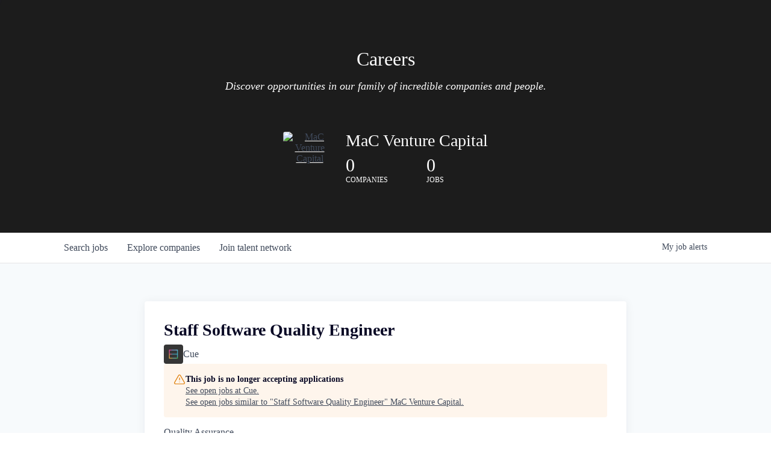

--- FILE ---
content_type: text/html; charset=utf-8
request_url: https://jobs.macventurecapital.com/companies/cue-3/jobs/29899580-staff-software-quality-engineer
body_size: 16451
content:
<!DOCTYPE html><html lang="en"><head><link rel="shortcut icon" href="https://cdn.filestackcontent.com/NM4NfsN3TkyWIDZETClm" data-next-head=""/><title data-next-head="">Staff Software Quality Engineer @ Cue | MaC Venture Capital Job Board</title><meta name="description" property="og:description" content="Search job openings across the MaC Venture Capital network." data-next-head=""/><meta charSet="utf-8" data-next-head=""/><meta name="viewport" content="initial-scale=1.0, width=device-width" data-next-head=""/><link rel="apple-touch-icon" sizes="180x180" href="https://cdn.filestackcontent.com/NM4NfsN3TkyWIDZETClm" data-next-head=""/><link rel="icon" type="image/png" sizes="32x32" href="https://cdn.filestackcontent.com/NM4NfsN3TkyWIDZETClm" data-next-head=""/><link rel="icon" type="image/png" sizes="16x16" href="https://cdn.filestackcontent.com/NM4NfsN3TkyWIDZETClm" data-next-head=""/><link rel="shortcut icon" href="https://cdn.filestackcontent.com/NM4NfsN3TkyWIDZETClm" data-next-head=""/><meta name="url" property="og:url" content="https://jobs.macventurecapital.com" data-next-head=""/><meta name="type" property="og:type" content="website" data-next-head=""/><meta name="title" property="og:title" content="MaC Venture Capital Job Board" data-next-head=""/><meta name="image" property="og:image" content="http://cdn.filepicker.io/api/file/FbjgaWMKTsCW2jSnPjBo" data-next-head=""/><meta name="secure_url" property="og:image:secure_url" content="https://cdn.filepicker.io/api/file/FbjgaWMKTsCW2jSnPjBo" data-next-head=""/><meta name="twitter:card" content="summary_large_image" data-next-head=""/><meta name="twitter:image" content="https://cdn.filepicker.io/api/file/FbjgaWMKTsCW2jSnPjBo" data-next-head=""/><meta name="twitter:title" content="MaC Venture Capital Job Board" data-next-head=""/><meta name="twitter:description" content="Search job openings across the MaC Venture Capital network." data-next-head=""/><meta name="google-site-verification" content="CQNnZQRH0dvJgCqWABp64ULhLI69C53ULhWdJemAW_w" data-next-head=""/><script>!function(){var analytics=window.analytics=window.analytics||[];if(!analytics.initialize)if(analytics.invoked)window.console&&console.error&&console.error("Segment snippet included twice.");else{analytics.invoked=!0;analytics.methods=["trackSubmit","trackClick","trackLink","trackForm","pageview","identify","reset","group","track","ready","alias","debug","page","once","off","on","addSourceMiddleware","addIntegrationMiddleware","setAnonymousId","addDestinationMiddleware"];analytics.factory=function(e){return function(){if(window.analytics.initialized)return window.analytics[e].apply(window.analytics,arguments);var i=Array.prototype.slice.call(arguments);i.unshift(e);analytics.push(i);return analytics}};for(var i=0;i<analytics.methods.length;i++){var key=analytics.methods[i];analytics[key]=analytics.factory(key)}analytics.load=function(key,i){var t=document.createElement("script");t.type="text/javascript";t.async=!0;t.src="https://an.getro.com/analytics.js/v1/" + key + "/analytics.min.js";var n=document.getElementsByTagName("script")[0];n.parentNode.insertBefore(t,n);analytics._loadOptions=i};analytics._writeKey="VKRqdgSBA3lFoZSlbeHbrzqQkLPBcP7W";;analytics.SNIPPET_VERSION="4.16.1";
analytics.load("VKRqdgSBA3lFoZSlbeHbrzqQkLPBcP7W");

}}();</script><link rel="preload" href="https://cdn.getro.com/assets/_next/static/css/b1414ae24606c043.css" as="style"/><link rel="stylesheet" href="https://cdn.getro.com/assets/_next/static/css/b1414ae24606c043.css" data-n-g=""/><noscript data-n-css=""></noscript><script defer="" nomodule="" src="https://cdn.getro.com/assets/_next/static/chunks/polyfills-42372ed130431b0a.js"></script><script src="https://cdn.getro.com/assets/_next/static/chunks/webpack-13401e6578afde49.js" defer=""></script><script src="https://cdn.getro.com/assets/_next/static/chunks/framework-a008f048849dfc11.js" defer=""></script><script src="https://cdn.getro.com/assets/_next/static/chunks/main-20184c2c7bd0fe0a.js" defer=""></script><script src="https://cdn.getro.com/assets/_next/static/chunks/pages/_app-52002506ec936253.js" defer=""></script><script src="https://cdn.getro.com/assets/_next/static/chunks/a86620fd-3b4606652f1c2476.js" defer=""></script><script src="https://cdn.getro.com/assets/_next/static/chunks/8230-afd6e299f7a6ae33.js" defer=""></script><script src="https://cdn.getro.com/assets/_next/static/chunks/4000-0acb5a82151cbee6.js" defer=""></script><script src="https://cdn.getro.com/assets/_next/static/chunks/9091-5cd776e8ee5ad3a3.js" defer=""></script><script src="https://cdn.getro.com/assets/_next/static/chunks/1637-66b68fc38bc6d10a.js" defer=""></script><script src="https://cdn.getro.com/assets/_next/static/chunks/3676-4975c339fc5bc499.js" defer=""></script><script src="https://cdn.getro.com/assets/_next/static/chunks/9358-87cc633cf780c23e.js" defer=""></script><script src="https://cdn.getro.com/assets/_next/static/chunks/9117-6f216abbf55ba8cd.js" defer=""></script><script src="https://cdn.getro.com/assets/_next/static/chunks/1446-b10012f4e22f3c87.js" defer=""></script><script src="https://cdn.getro.com/assets/_next/static/chunks/5355-7de2c819d8cad6ea.js" defer=""></script><script src="https://cdn.getro.com/assets/_next/static/chunks/9582-518ab6ebe5bdae78.js" defer=""></script><script src="https://cdn.getro.com/assets/_next/static/chunks/pages/companies/%5BcompanySlug%5D/jobs/%5BjobSlug%5D-9a484f2bf7b6c05f.js" defer=""></script><script src="https://cdn.getro.com/assets/_next/static/sFy2epgoHzjC0mIw-ELqy/_buildManifest.js" defer=""></script><script src="https://cdn.getro.com/assets/_next/static/sFy2epgoHzjC0mIw-ELqy/_ssgManifest.js" defer=""></script><meta name="sentry-trace" content="b1becc631314b0915861e3f5e9fa2545-6a54ede2ea2e42bc-0"/><meta name="baggage" content="sentry-environment=production,sentry-release=556251c452b10cc7b7bb587e4f99dbd356cfc43f,sentry-public_key=99c84790fa184cf49c16c34cd7113f75,sentry-trace_id=b1becc631314b0915861e3f5e9fa2545,sentry-org_id=129958,sentry-sampled=false,sentry-sample_rand=0.7996687279892905,sentry-sample_rate=0.033"/><style data-styled="" data-styled-version="5.3.11">.gVRrUK{box-sizing:border-box;margin:0;min-width:0;font-family:-apple-system,BlinkMacSystemFont,'Segoe UI','Roboto','Oxygen','Ubuntu','Cantarell','Fira Sans','Droid Sans','Helvetica Neue','sans-serif';font-weight:400;font-style:normal;font-size:16px;color:#3F495A;}/*!sc*/
.fyPcag{box-sizing:border-box;margin:0;min-width:0;background-color:#F7FAFC;min-height:100vh;-webkit-flex-direction:column;-ms-flex-direction:column;flex-direction:column;-webkit-align-items:stretch;-webkit-box-align:stretch;-ms-flex-align:stretch;align-items:stretch;}/*!sc*/
.elbZCm{box-sizing:border-box;margin:0;min-width:0;width:100%;}/*!sc*/
.dFKghv{box-sizing:border-box;margin:0;min-width:0;box-shadow:0 1px 0 0 #e5e5e5;-webkit-flex-direction:row;-ms-flex-direction:row;flex-direction:row;width:100%;background-color:#ffffff;}/*!sc*/
.byBMUo{box-sizing:border-box;margin:0;min-width:0;max-width:100%;width:100%;margin-left:auto;margin-right:auto;}/*!sc*/
@media screen and (min-width:40em){.byBMUo{width:100%;}}/*!sc*/
@media screen and (min-width:65em){.byBMUo{width:1100px;}}/*!sc*/
.hQFgTu{box-sizing:border-box;margin:0;min-width:0;color:#4900FF;position:relative;-webkit-text-decoration:none;text-decoration:none;-webkit-transition:all ease 0.3s;transition:all ease 0.3s;text-transform:capitalize;-webkit-order:0;-ms-flex-order:0;order:0;padding-left:16px;padding-right:16px;padding-top:16px;padding-bottom:16px;font-size:16px;color:#3F495A;display:-webkit-box;display:-webkit-flex;display:-ms-flexbox;display:flex;-webkit-align-items:baseline;-webkit-box-align:baseline;-ms-flex-align:baseline;align-items:baseline;}/*!sc*/
@media screen and (min-width:40em){.hQFgTu{text-transform:capitalize;}}/*!sc*/
@media screen and (min-width:65em){.hQFgTu{text-transform:unset;}}/*!sc*/
.hQFgTu span{display:none;}/*!sc*/
.hQFgTu::after{content:'';position:absolute;left:0;right:0;bottom:0;height:0.125rem;background-color:#4900FF;opacity:0;-webkit-transition:opacity 0.3s;transition:opacity 0.3s;}/*!sc*/
.hQFgTu:hover{color:#3F495A;}/*!sc*/
.hQFgTu:active{background-color:#F7FAFC;-webkit-transform:scale(.94);-ms-transform:scale(.94);transform:scale(.94);}/*!sc*/
.hQFgTu.active{font-weight:600;color:#090925;}/*!sc*/
.hQFgTu.active::after{opacity:1;}/*!sc*/
@media screen and (min-width:40em){.hQFgTu{padding-left:16px;padding-right:16px;}}/*!sc*/
.ekJmTQ{box-sizing:border-box;margin:0;min-width:0;display:none;}/*!sc*/
@media screen and (min-width:40em){.ekJmTQ{display:none;}}/*!sc*/
@media screen and (min-width:65em){.ekJmTQ{display:inline-block;}}/*!sc*/
.cyRTWj{box-sizing:border-box;margin:0;min-width:0;color:#4900FF;position:relative;-webkit-text-decoration:none;text-decoration:none;-webkit-transition:all ease 0.3s;transition:all ease 0.3s;text-transform:capitalize;-webkit-order:1;-ms-flex-order:1;order:1;padding-left:16px;padding-right:16px;padding-top:16px;padding-bottom:16px;font-size:16px;color:#3F495A;display:-webkit-box;display:-webkit-flex;display:-ms-flexbox;display:flex;-webkit-align-items:baseline;-webkit-box-align:baseline;-ms-flex-align:baseline;align-items:baseline;}/*!sc*/
@media screen and (min-width:40em){.cyRTWj{text-transform:capitalize;}}/*!sc*/
@media screen and (min-width:65em){.cyRTWj{text-transform:unset;}}/*!sc*/
.cyRTWj span{display:none;}/*!sc*/
.cyRTWj::after{content:'';position:absolute;left:0;right:0;bottom:0;height:0.125rem;background-color:#4900FF;opacity:0;-webkit-transition:opacity 0.3s;transition:opacity 0.3s;}/*!sc*/
.cyRTWj:hover{color:#3F495A;}/*!sc*/
.cyRTWj:active{background-color:#F7FAFC;-webkit-transform:scale(.94);-ms-transform:scale(.94);transform:scale(.94);}/*!sc*/
.cyRTWj.active{font-weight:600;color:#090925;}/*!sc*/
.cyRTWj.active::after{opacity:1;}/*!sc*/
@media screen and (min-width:40em){.cyRTWj{padding-left:16px;padding-right:16px;}}/*!sc*/
.kPzaxb{box-sizing:border-box;margin:0;min-width:0;color:#4900FF;position:relative;-webkit-text-decoration:none;text-decoration:none;-webkit-transition:all ease 0.3s;transition:all ease 0.3s;text-transform:unset;-webkit-order:2;-ms-flex-order:2;order:2;padding-left:16px;padding-right:16px;padding-top:16px;padding-bottom:16px;font-size:16px;color:#3F495A;display:-webkit-box;display:-webkit-flex;display:-ms-flexbox;display:flex;-webkit-align-items:center;-webkit-box-align:center;-ms-flex-align:center;align-items:center;}/*!sc*/
.kPzaxb span{display:none;}/*!sc*/
.kPzaxb::after{content:'';position:absolute;left:0;right:0;bottom:0;height:0.125rem;background-color:#4900FF;opacity:0;-webkit-transition:opacity 0.3s;transition:opacity 0.3s;}/*!sc*/
.kPzaxb:hover{color:#3F495A;}/*!sc*/
.kPzaxb:active{background-color:#F7FAFC;-webkit-transform:scale(.94);-ms-transform:scale(.94);transform:scale(.94);}/*!sc*/
.kPzaxb.active{font-weight:600;color:#090925;}/*!sc*/
.kPzaxb.active::after{opacity:1;}/*!sc*/
@media screen and (min-width:40em){.kPzaxb{padding-left:16px;padding-right:16px;}}/*!sc*/
.jQZwAb{box-sizing:border-box;margin:0;min-width:0;display:inline-block;}/*!sc*/
@media screen and (min-width:40em){.jQZwAb{display:inline-block;}}/*!sc*/
@media screen and (min-width:65em){.jQZwAb{display:none;}}/*!sc*/
.ioCEHO{box-sizing:border-box;margin:0;min-width:0;margin-left:auto;margin-right:16px;text-align:left;-webkit-flex-direction:column;-ms-flex-direction:column;flex-direction:column;-webkit-order:9999;-ms-flex-order:9999;order:9999;}/*!sc*/
@media screen and (min-width:40em){.ioCEHO{margin-right:16px;}}/*!sc*/
@media screen and (min-width:65em){.ioCEHO{margin-right:0;}}/*!sc*/
.iJaGyT{box-sizing:border-box;margin:0;min-width:0;position:relative;cursor:pointer;-webkit-transition:all ease 0.3s;transition:all ease 0.3s;border-radius:4px;font-size:16px;font-weight:500;display:-webkit-box;display:-webkit-flex;display:-ms-flexbox;display:flex;-webkit-tap-highlight-color:transparent;-webkit-align-items:center;-webkit-box-align:center;-ms-flex-align:center;align-items:center;font-family:-apple-system,BlinkMacSystemFont,'Segoe UI','Roboto','Oxygen','Ubuntu','Cantarell','Fira Sans','Droid Sans','Helvetica Neue','sans-serif';color:#3F495A;background-color:#FFFFFF;border-style:solid;border-color:#A3B1C2;border-width:1px;border:none;border-color:transparent;width:small;height:small;margin-top:8px;padding:8px 16px;padding-right:0;-webkit-align-self:center;-ms-flex-item-align:center;align-self:center;font-size:14px;}/*!sc*/
.iJaGyT:active{-webkit-transform:scale(.94);-ms-transform:scale(.94);transform:scale(.94);box-shadow:inset 0px 1.875px 1.875px rgba(0,0,0,0.12);}/*!sc*/
.iJaGyT:disabled{color:#A3B1C2;}/*!sc*/
.iJaGyT:hover{background-color:#F7FAFC;}/*!sc*/
.iJaGyT [role="progressbar"] > div > div{border-color:rgba(63,73,90,0.2);border-top-color:#090925;}/*!sc*/
@media screen and (min-width:40em){.iJaGyT{border-color:#A3B1C2;}}/*!sc*/
@media screen and (min-width:40em){.iJaGyT{padding-right:16px;}}/*!sc*/
.jUfIjB{box-sizing:border-box;margin:0;min-width:0;display:none;}/*!sc*/
@media screen and (min-width:40em){.jUfIjB{display:block;}}/*!sc*/
.iqghoL{box-sizing:border-box;margin:0;min-width:0;margin-left:auto !important;margin-right:auto !important;box-sizing:border-box;max-width:100%;position:static;z-index:1;margin-left:auto;margin-right:auto;width:100%;padding-top:0;padding-left:16px;padding-right:16px;padding-bottom:64px;}/*!sc*/
@media screen and (min-width:40em){.iqghoL{width:100%;}}/*!sc*/
@media screen and (min-width:65em){.iqghoL{width:1132px;}}/*!sc*/
.ebGWQq{box-sizing:border-box;margin:0;min-width:0;-webkit-box-pack:justify;-webkit-justify-content:space-between;-ms-flex-pack:justify;justify-content:space-between;margin-bottom:24px;-webkit-flex-direction:column;-ms-flex-direction:column;flex-direction:column;width:100%;}/*!sc*/
@media screen and (min-width:40em){.ebGWQq{-webkit-flex-direction:row;-ms-flex-direction:row;flex-direction:row;}}/*!sc*/
@media screen and (min-width:65em){.ebGWQq{-webkit-flex-direction:row;-ms-flex-direction:row;flex-direction:row;}}/*!sc*/
.dsHaKT{box-sizing:border-box;margin:0;min-width:0;gap:24px;-webkit-flex-direction:column;-ms-flex-direction:column;flex-direction:column;width:100%;}/*!sc*/
.iaKmHE{box-sizing:border-box;margin:0;min-width:0;font-size:28px;margin-bottom:8px;color:#090925;}/*!sc*/
.iKYCNv{box-sizing:border-box;margin:0;min-width:0;-webkit-column-gap:8px;column-gap:8px;cursor:pointer;-webkit-align-items:center;-webkit-box-align:center;-ms-flex-align:center;align-items:center;}/*!sc*/
.iKYCNv color{main:#3F495A;dark:#090925;subtle:#67738B;placeholder:#8797AB;link:#3F495A;link-accent:#4900FF;error:#D90218;}/*!sc*/
.hRzXmX{box-sizing:border-box;margin:0;min-width:0;width:32px;}/*!sc*/
.dKubqp{box-sizing:border-box;margin:0;min-width:0;}/*!sc*/
.ijjZxr{box-sizing:border-box;margin:0;min-width:0;margin-bottom:16px;}/*!sc*/
.kGAAEy{box-sizing:border-box;margin:0;min-width:0;-webkit-flex-direction:column;-ms-flex-direction:column;flex-direction:column;gap:8px;}/*!sc*/
.dkjSzf{box-sizing:border-box;margin:0;min-width:0;font-weight:600;font-size:14px;color:#090925;}/*!sc*/
.eRlSKr{box-sizing:border-box;margin:0;min-width:0;color:#3F495A!important;font-weight:500;}/*!sc*/
.lhPfhV{box-sizing:border-box;margin:0;min-width:0;-webkit-column-gap:8px;column-gap:8px;-webkit-box-pack:justify;-webkit-justify-content:space-between;-ms-flex-pack:justify;justify-content:space-between;}/*!sc*/
.hQNFTd{box-sizing:border-box;margin:0;min-width:0;row-gap:8px;-webkit-flex-direction:column;-ms-flex-direction:column;flex-direction:column;}/*!sc*/
.fLzXDu{box-sizing:border-box;margin:0;min-width:0;font-size:14px;color:#67738B;}/*!sc*/
.crBMPy{box-sizing:border-box;margin:0;min-width:0;margin-top:40px;}/*!sc*/
.crBMPy li:not(:last-child){margin-bottom:8px;}/*!sc*/
.crBMPy p,.crBMPy span,.crBMPy div,.crBMPy li,.crBMPy ol,.crBMPy ul{color:#3F495A;font-size:16px!important;line-height:140%!important;margin:0 auto 16px;}/*!sc*/
.crBMPy h1,.crBMPy h2,.crBMPy h3,.crBMPy h4,.crBMPy h5,.crBMPy h6{color:#090925;}/*!sc*/
.crBMPy h4,.crBMPy h5,.crBMPy h6{font-size:16px;margin:0 auto 16px;}/*!sc*/
.crBMPy h1:not(:first-child){font-size:24px;margin:48px auto 16px;}/*!sc*/
.crBMPy h2:not(:first-child){font-size:20px;margin:32px auto 16px;}/*!sc*/
.crBMPy h3:not(:first-child){font-size:18px;margin:24px auto 16px;}/*!sc*/
.crBMPy ul{padding:0 0 0 32px;}/*!sc*/
.crBMPy a{color:#3F495A !important;}/*!sc*/
.iIGtVd{box-sizing:border-box;margin:0;min-width:0;max-width:600px;margin:0 auto;}/*!sc*/
.friAmK{box-sizing:border-box;margin:0;min-width:0;padding-bottom:40px;margin-top:40px;}/*!sc*/
.bOyPTM{box-sizing:border-box;margin:0;min-width:0;gap:40px;margin-top:40px;-webkit-align-items:center;-webkit-box-align:center;-ms-flex-align:center;align-items:center;-webkit-box-pack:justify;-webkit-justify-content:space-between;-ms-flex-pack:justify;justify-content:space-between;-webkit-flex-direction:column;-ms-flex-direction:column;flex-direction:column;}/*!sc*/
@media screen and (min-width:40em){.bOyPTM{-webkit-flex-direction:row;-ms-flex-direction:row;flex-direction:row;}}/*!sc*/
.kkTXM{box-sizing:border-box;margin:0;min-width:0;-webkit-text-decoration-line:underline;text-decoration-line:underline;cursor:pointer;display:block;text-align:center;color:#3F495A !important;font-size:14px;line-height:22px;}/*!sc*/
.cyxIHP{box-sizing:border-box;margin:0;min-width:0;justify-self:flex-end;margin-top:auto;-webkit-flex-direction:row;-ms-flex-direction:row;flex-direction:row;width:100%;background-color:#ffffff;padding-top:32px;padding-bottom:32px;}/*!sc*/
.Jizzq{box-sizing:border-box;margin:0;min-width:0;width:100%;margin-left:auto;margin-right:auto;-webkit-flex-direction:column;-ms-flex-direction:column;flex-direction:column;text-align:center;}/*!sc*/
@media screen and (min-width:40em){.Jizzq{width:1100px;}}/*!sc*/
.BIuyh{box-sizing:border-box;margin:0;min-width:0;color:#4900FF;-webkit-align-self:center;-ms-flex-item-align:center;align-self:center;margin-bottom:16px;color:#4900FF;width:120px;}/*!sc*/
.bfORaf{box-sizing:border-box;margin:0;min-width:0;color:currentColor;width:100%;height:auto;}/*!sc*/
.gkPOSa{box-sizing:border-box;margin:0;min-width:0;-webkit-flex-direction:row;-ms-flex-direction:row;flex-direction:row;-webkit-box-pack:center;-webkit-justify-content:center;-ms-flex-pack:center;justify-content:center;-webkit-flex-wrap:wrap;-ms-flex-wrap:wrap;flex-wrap:wrap;}/*!sc*/
.hDtUlk{box-sizing:border-box;margin:0;min-width:0;-webkit-appearance:none;-moz-appearance:none;appearance:none;display:inline-block;text-align:center;line-height:inherit;-webkit-text-decoration:none;text-decoration:none;font-size:inherit;padding-left:16px;padding-right:16px;padding-top:8px;padding-bottom:8px;color:#ffffff;background-color:#4900FF;border:none;border-radius:4px;padding-left:8px;padding-right:8px;font-size:16px;position:relative;z-index:2;cursor:pointer;-webkit-transition:all ease 0.3s;transition:all ease 0.3s;border-radius:4px;font-weight:500;display:-webkit-box;display:-webkit-flex;display:-ms-flexbox;display:flex;-webkit-tap-highlight-color:transparent;-webkit-align-items:center;-webkit-box-align:center;-ms-flex-align:center;align-items:center;font-family:-apple-system,BlinkMacSystemFont,'Segoe UI','Roboto','Oxygen','Ubuntu','Cantarell','Fira Sans','Droid Sans','Helvetica Neue','sans-serif';color:#3F495A;background-color:transparent;border-style:solid;border-color:#A3B1C2;border-width:1px;border:none;-webkit-box-pack:unset;-webkit-justify-content:unset;-ms-flex-pack:unset;justify-content:unset;-webkit-text-decoration:none;text-decoration:none;white-space:nowrap;margin-right:16px;padding:0;color:#67738B;padding-top:4px;padding-bottom:4px;font-size:12px;}/*!sc*/
.hDtUlk:active{-webkit-transform:scale(.94);-ms-transform:scale(.94);transform:scale(.94);box-shadow:inset 0px 1.875px 1.875px rgba(0,0,0,0.12);}/*!sc*/
.hDtUlk:disabled{color:#A3B1C2;}/*!sc*/
.hDtUlk:hover{-webkit-text-decoration:underline;text-decoration:underline;}/*!sc*/
.hDtUlk [role="progressbar"] > div > div{border-color:rgba(63,73,90,0.2);border-top-color:#090925;}/*!sc*/
data-styled.g1[id="sc-aXZVg"]{content:"gVRrUK,fyPcag,elbZCm,dFKghv,byBMUo,hQFgTu,ekJmTQ,cyRTWj,kPzaxb,jQZwAb,ioCEHO,iJaGyT,jUfIjB,iqghoL,ebGWQq,dsHaKT,iaKmHE,iKYCNv,hRzXmX,dKubqp,ijjZxr,kGAAEy,dkjSzf,eRlSKr,lhPfhV,hQNFTd,fLzXDu,crBMPy,iIGtVd,friAmK,bOyPTM,kkTXM,cyxIHP,Jizzq,BIuyh,bfORaf,gkPOSa,hDtUlk,"}/*!sc*/
.fteAEG{display:-webkit-box;display:-webkit-flex;display:-ms-flexbox;display:flex;}/*!sc*/
data-styled.g2[id="sc-gEvEer"]{content:"fteAEG,"}/*!sc*/
.flWBVF{box-sizing:border-box;margin:0;min-width:0;container-type:inline-size;container-name:hero;}/*!sc*/
.dFueJp{box-sizing:border-box;margin:0;min-width:0;position:relative;background-size:cover;background-position:center center;text-align:center;padding-top:32px;padding-bottom:32px;color:#ffffff;}/*!sc*/
@media (min-width:480px){.dFueJp{padding:calc(10 * 0.5rem) 0;}}/*!sc*/
.dFueJp::before{content:'';position:absolute;left:0;right:0;top:0;bottom:0;background-color:#1C1C1C;z-index:2;}/*!sc*/
.cmDbPT{box-sizing:border-box;margin:0;min-width:0;margin-left:auto !important;margin-right:auto !important;box-sizing:border-box;max-width:100%;position:relative;z-index:3;margin-left:auto;margin-right:auto;width:100%;padding-top:0;padding-left:16px;padding-right:16px;}/*!sc*/
@media screen and (min-width:40em){.cmDbPT{width:100%;}}/*!sc*/
@media screen and (min-width:65em){.cmDbPT{width:1132px;}}/*!sc*/
.bsENgY{box-sizing:border-box;margin:0;min-width:0;max-width:900px;position:relative;text-align:center;font-size:18px;font-weight:500;font-family:inherit;margin-left:auto;margin-right:auto;margin-top:0;margin-bottom:0;color:inherit;}/*!sc*/
@media screen and (min-width:40em){.bsENgY{font-size:32px;}}/*!sc*/
.pKjCT{box-sizing:border-box;margin:0;min-width:0;position:relative;font-weight:300;font-style:italic;color:inherit;font-size:16px;margin-top:16px;margin-left:auto;margin-right:auto;margin-bottom:0;}/*!sc*/
.pKjCT:first-child{margin-top:0;}/*!sc*/
@media screen and (min-width:40em){.pKjCT{font-size:18px;}}/*!sc*/
.gwmNXr{box-sizing:border-box;margin:0;min-width:0;}/*!sc*/
.fmUVIp{box-sizing:border-box;margin:0;min-width:0;-webkit-box-pack:center;-webkit-justify-content:center;-ms-flex-pack:center;justify-content:center;-webkit-align-items:center;-webkit-box-align:center;-ms-flex-align:center;align-items:center;}/*!sc*/
.fmUVIp:not(:first-child){margin-top:32px;}/*!sc*/
@media screen and (min-width:40em){.fmUVIp:not(:first-child){margin-top:64px;}}/*!sc*/
@media screen and (min-width:65em){.fmUVIp:not(:first-child){margin-top:64px;}}/*!sc*/
.dsamPN{box-sizing:border-box;margin:0;min-width:0;width:64px;height:64px;margin-right:16px;}/*!sc*/
@media screen and (min-width:40em){.dsamPN{width:88px;height:88px;}}/*!sc*/
.eqPqsa{box-sizing:border-box;margin:0;min-width:0;color:#4900FF;color:inherit;width:64px;-webkit-align-self:flex-start;-ms-flex-item-align:start;align-self:flex-start;}/*!sc*/
@media screen and (min-width:40em){.eqPqsa{width:88px;}}/*!sc*/
.VWXkL{box-sizing:border-box;margin:0;min-width:0;position:relative;font-weight:500;color:#3F495A;height:100%;width:100%;border-radius:4px;}/*!sc*/
.cVYRew{box-sizing:border-box;margin:0;min-width:0;max-width:100%;height:auto;border-radius:4px;overflow:hidden;object-fit:contain;width:100%;height:100%;}/*!sc*/
.HtwpK{box-sizing:border-box;margin:0;min-width:0;max-width:300px;}/*!sc*/
.bYmLvz{box-sizing:border-box;margin:0;min-width:0;position:relative;z-index:2;-webkit-box-pack:unset;-webkit-justify-content:unset;-ms-flex-pack:unset;justify-content:unset;-webkit-text-decoration:underline;text-decoration:underline;cursor:pointer;border-radius:0;border:none;padding:0;background-color:transparent;color:inherit;display:-webkit-box;display:-webkit-flex;display:-ms-flexbox;display:flex;-webkit-align-items:center;-webkit-box-align:center;-ms-flex-align:center;align-items:center;-webkit-text-decoration:none;text-decoration:none;display:block;font-weight:500;font-size:18px;text-align:left;}/*!sc*/
@media screen and (min-width:40em){.bYmLvz{font-size:28px;}}/*!sc*/
.eFrGGi{box-sizing:border-box;margin:0;min-width:0;-webkit-box-pack:start;-webkit-justify-content:flex-start;-ms-flex-pack:start;justify-content:flex-start;margin-top:16px;}/*!sc*/
@media screen and (min-width:40em){.eFrGGi{margin-top:8px;}}/*!sc*/
.fbDqWI{box-sizing:border-box;margin:0;min-width:0;padding-right:64px;}/*!sc*/
.izkFvz{box-sizing:border-box;margin:0;min-width:0;-webkit-flex-direction:column;-ms-flex-direction:column;flex-direction:column;text-align:left;padding-right:64px;}/*!sc*/
.jZIqdX{box-sizing:border-box;margin:0;min-width:0;font-size:20px;font-weight:500;}/*!sc*/
@media screen and (min-width:40em){.jZIqdX{font-size:30px;}}/*!sc*/
.erBpup{box-sizing:border-box;margin:0;min-width:0;text-transform:uppercase;font-size:12px;}/*!sc*/
.mcBfM{box-sizing:border-box;margin:0;min-width:0;-webkit-flex-direction:column;-ms-flex-direction:column;flex-direction:column;text-align:left;}/*!sc*/
.eBWkFz{box-sizing:border-box;margin:0;min-width:0;padding:32px;box-shadow:0px 1px 2px 0px rgba(27,36,50,0.04),0px 1px 16px 0px rgba(27,36,50,0.06);border-radius:4px;background-color:#FFFFFF;margin-left:auto;margin-right:auto;width:100%;-webkit-flex-direction:column;-ms-flex-direction:column;flex-direction:column;padding-left:16px;padding-right:16px;margin-top:64px;max-width:800px;margin-left:auto;margin-right:auto;}/*!sc*/
@media screen and (min-width:40em){.eBWkFz{padding-left:32px;padding-right:32px;}}/*!sc*/
.jBogQf{box-sizing:border-box;margin:0;min-width:0;position:relative;width:100%;-webkit-align-items:start;-webkit-box-align:start;-ms-flex-align:start;align-items:start;}/*!sc*/
.ddKpAl{box-sizing:border-box;margin:0;min-width:0;-webkit-flex:1 1;-ms-flex:1 1;flex:1 1;}/*!sc*/
.hPknKP{box-sizing:border-box;margin:0;min-width:0;background-color:#FEF5EC;text-align:left;-webkit-align-items:flex-start;-webkit-box-align:flex-start;-ms-flex-align:flex-start;align-items:flex-start;-webkit-flex:0 0 auto;-ms-flex:0 0 auto;flex:0 0 auto;padding:16px;border-radius:4px;line-height:1.4;gap:16px;}/*!sc*/
.jDfdPi{box-sizing:border-box;margin:0;min-width:0;height:20px;width:20px;}/*!sc*/
.kgAlEH{box-sizing:border-box;margin:0;min-width:0;color:#DE7B02;-webkit-align-items:center;-webkit-box-align:center;-ms-flex-align:center;align-items:center;-webkit-flex:0 0 auto;-ms-flex:0 0 auto;flex:0 0 auto;}/*!sc*/
.cYMjnh{box-sizing:border-box;margin:0;min-width:0;font-weight:500;font-size:14px;color:#3F495A;}/*!sc*/
.exMvxQ{box-sizing:border-box;margin:0;min-width:0;-webkit-text-decoration:none;text-decoration:none;color:currentColor;width:100%;height:auto;}/*!sc*/
data-styled.g3[id="sc-eqUAAy"]{content:"flWBVF,dFueJp,cmDbPT,bsENgY,pKjCT,gwmNXr,fmUVIp,dsamPN,eqPqsa,VWXkL,cVYRew,HtwpK,bYmLvz,eFrGGi,fbDqWI,izkFvz,jZIqdX,erBpup,mcBfM,eBWkFz,jBogQf,ddKpAl,hPknKP,jDfdPi,kgAlEH,cYMjnh,exMvxQ,"}/*!sc*/
.gQycbC{display:-webkit-box;display:-webkit-flex;display:-ms-flexbox;display:flex;}/*!sc*/
data-styled.g4[id="sc-fqkvVR"]{content:"gQycbC,"}/*!sc*/
</style></head><body id="main-wrapper" class=""><div id="root"></div><div id="__next"><div class="sc-aXZVg gVRrUK"><div class="" style="position:fixed;top:0;left:0;height:2px;background:transparent;z-index:99999999999;width:100%"><div class="" style="height:100%;background:#4900FF;transition:all 500ms ease;width:0%"><div style="box-shadow:0 0 10px #4900FF, 0 0 10px #4900FF;width:5%;opacity:1;position:absolute;height:100%;transition:all 500ms ease;transform:rotate(3deg) translate(0px, -4px);left:-10rem"></div></div></div><div id="wlc-main" class="sc-aXZVg sc-gEvEer fyPcag fteAEG network-container"><div width="1" class="sc-aXZVg elbZCm"><div class="sc-eqUAAy flWBVF job-board-hero"><div data-testid="default-hero" color="white" class="sc-eqUAAy dFueJp network-hero"><div width="1,1,1132px" class="sc-eqUAAy cmDbPT container" data-testid="container"><h2 class="sc-eqUAAy bsENgY job-tagline" data-testid="tagline" font-size="3,32px" font-weight="medium" font-family="inherit" color="inherit">Careers</h2><div data-testid="subtitle" class="sc-eqUAAy pKjCT subtitle" font-weight="default" font-style="italic" color="inherit" font-size="2,3"><span class="sc-eqUAAy gwmNXr">Discover opportunities in our family of incredible companies and people.</span></div><div class="sc-eqUAAy sc-fqkvVR fmUVIp gQycbC network-intro" data-testid="network-info"><div class="sc-eqUAAy dsamPN job-logo" width="64px,88px" height="64px,88px"><a class="sc-eqUAAy eqPqsa theme_only" width="64px,88px" href="https://macventurecapital.com" target="_blank"><div data-testid="network-logo" class="sc-eqUAAy sc-fqkvVR VWXkL gQycbC"><img data-testid="image" src="https://cdn.filestackcontent.com/output=f:webp,t:true,q:80,c:true/cache=expiry:max/resize=w:340/H25MoLEETcihlIxbifW4" alt="MaC Venture Capital" class="sc-eqUAAy cVYRew"/></div></a></div><div class="sc-eqUAAy HtwpK info"><a data-testid="network-info-name" class="sc-eqUAAy bYmLvz theme_only job-network-info-name" display="block" font-weight="medium" font-size="3,6" href="https://macventurecapital.com" target="_blank">MaC Venture Capital</a><div data-testid="number-wrapper" class="sc-eqUAAy sc-fqkvVR eFrGGi gQycbC stats job-number-wrapper"><div class="sc-eqUAAy sc-fqkvVR izkFvz gQycbC sc-eqUAAy fbDqWI job-org-count" data-testid="org-count"><div font-size="4,30px" font-weight="medium" class="sc-eqUAAy jZIqdX number"></div><div font-size="0" class="sc-eqUAAy erBpup text">companies</div></div><div class="sc-eqUAAy sc-fqkvVR mcBfM gQycbC sc-eqUAAy gwmNXr" data-testid="job-count"><div font-size="4,30px" font-weight="medium" class="sc-eqUAAy jZIqdX number"></div><div font-size="0" class="sc-eqUAAy erBpup text">Jobs</div></div></div></div></div></div></div></div><div id="content"><div data-testid="navbar" width="1" class="sc-aXZVg sc-gEvEer dFKghv fteAEG"><div width="1,1,1100px" class="sc-aXZVg sc-gEvEer byBMUo fteAEG"><a href="/jobs" class="sc-aXZVg hQFgTu theme_only " font-size="2" color="text.main" display="flex"><div display="none,none,inline-block" class="sc-aXZVg ekJmTQ">Search </div>jobs</a><a href="/companies" class="sc-aXZVg cyRTWj theme_only " font-size="2" color="text.main" display="flex"><div display="none,none,inline-block" class="sc-aXZVg ekJmTQ">Explore </div>companies</a><a href="/talent-network" class="sc-aXZVg kPzaxb theme_only " font-size="2" color="text.main" display="flex"><div display="none,none,inline-block" class="sc-aXZVg ekJmTQ">Join talent network</div><div display="inline-block,inline-block,none" class="sc-aXZVg jQZwAb">Talent</div></a><div order="9999" class="sc-aXZVg sc-gEvEer ioCEHO fteAEG"><div class="sc-aXZVg sc-gEvEer iJaGyT fteAEG theme_only" data-testid="my-job-alerts-button" font-size="14px">My <span class="sc-aXZVg jUfIjB">job </span>alerts</div></div></div></div><div width="1,1,1132px" data-testid="container" class="sc-aXZVg iqghoL"><script data-testid="job-ldjson" type="application/ld+json" async="">{"@context":"https://schema.org/","@type":"JobPosting","title":"Staff Software Quality Engineer","description":"<p><b>About Us</b>:</p><p></p><p><span>Cue Health (Nasdaq: HLTH) is a mission-driven healthcare technology company that puts consumers in control of their health information and places diagnostic information at the center of care. Cue Health enables people to manage their health through real-time, actionable, and connected health information, offering individuals and their healthcare providers easy access to lab-quality diagnostics anywhere, anytime, in a device that fits in the palm of the hand. Cue Health’s first-of-its-kind COVID-19 test was the first FDA-authorized molecular diagnostic test for at-home and over-the-counter use without physician supervision. Outside the United States, Cue Health has received the CE mark in the European Union, Interim Order authorization from Health Canada, and regulatory approval from India’s Central Drugs Standard Control Organisation. Cue Health was founded in 2010 and is headquartered in San Diego. For more information, please visit </span><a href=\"http://www.cuehealth.com/\" target=\"_blank\"><span>www.cuehealth.com</span></a><span>. </span></p><p></p><p>Cue Health Inc. is seeking to hire a full-time<b> Staff Software Quality Engineer </b>who will bring expertise in software quality &amp; product validation engineering to the Quality Department of Cue Health. Under limited supervision of the Manager, Software Quality, the Staff Software Quality Engineer will assist with ensuring compliance to design control requirements, Validation and Verification activities and maintenance of validated state of software development environment for the development and validation of software in Cue Health’s in-vitro diagnostic medical device and other non-product software. This Staff Software Quality Engineer will work closely with the software development, product development, manufacturing, automation and process validation and other compliance teams to develop and implement high quality software validation strategies. This position requires knowledge of software &amp; product verification and validation principles, Software development life cycle, SW maintenance and change management and utilization of Manufacturing SW tools and systems in manufacturing environment along with their application to Medical device/IVD standard requirements.</p><p></p><p><b>Responsibilities:</b></p><ul> <li><p>Creation of functional requirements/ user requirements, trace matrices, risk management documents, validation reports and protocols</p></li> <li><p>Review, approve and execute/document test scripts, provide reports for validation of GXP impacting software systems, tools and enterprise level databases as well as product and development type Software applications (Jira, Github, Circle CI, other software development tools), and ensure their maintenance in validated state</p></li> <li><p>Write and execute validation plans &amp; protocols as well as perform and document statistical analysis related to verification and validations.</p></li> <li><p>Coordinate with end users and process owners to lead development of validation strategy for projects, systems, and processes. These projects may span sustaining manufacturing and laboratories, the introduction of new enterprise level systems and solutions as well as processes and/or associated improvements</p></li> <li><p>Review and approve validation protocols and reports provided by internal teams or third-party suppliers (consultants, equipment / instrument manufacturers, etc.)</p></li> <li><p>Collaborate with the software validation teams in the creation and maintenance of software design history files (software development plan, software verification and validation plan, software requirements, software architecture and design specifications, test protocols and reports, and traceability matrices). Support of these documents includes participating in document reviews, providing feedback to ensure compliance, and approving documents</p></li> <li><p>Participate in development and maintenance of risk management process for software in Cue’s products, including hazards analysis, risk management plan, risk management report, and risk assessment of open software anomalies</p></li> <li><p>Ensure documents conform to internal SOPs and external standards and best practices</p></li> <li><p>Ensure Cue Health’s software development compliance to FDA 21 CFR 820.30 (design control), IEC 62304 (software development life cycle), ISO 14971 (risk management)</p></li> <li><p>Draft product SW related SOPs and guidance documents to ensure compliance with IEC 63204 and in particular management of SW anomalies, problem resolution process and SW maintenance activities.</p></li> <li><p>Support improvement in software quality through software quality assurance metrics and analytical tools</p></li> <li><p>Support internal SOPs on quality tasks (CAPA, complaints, etc.) related to software products.</p></li> <li><p>Learn and understand the applicable technologies and engage in technical discussions. Act as a subject matter expert for validation discussions</p></li> <li><p>Provide consultation to other departments performing SW V&amp;V and change management activities.</p></li> <li><p>Leads large scale cross functional projects as assigned and deliver training materials.</p></li> <li><p>Other duties as assigned</p></li> </ul><p></p><p><b>Requirements:</b></p><ul> <li><p>Bachelor’s degree in Computer Science, Computer Engineering, or Software Engineering or life science with Software background or equivalent</p></li> <li><p>8+ years of relevant experience, such as in product and process software development, software quality assurance, or software and manufacturing process validation in a regulated industry</p></li> <li><p>Advanced understanding of software and process development as well as validation quality principles and practices in a regulated industry</p></li> <li><p>Advanced knowledge of software development tools - code repository, version control, compiler, builder, IDE, continuous integration, static and dynamic code analysis tools, etc.</p></li> <li><p>Knowledge of FDA guidance for medical device software validation and software lifecycle management.</p></li> <li><p>Understanding of ISO 13485, ISO 14971 and IEC 62304 principles</p></li> <li><p>Independent, self-starter with exceptional communication (written and verbal) skills, detail oriented, organized, and able to prioritize and balance multiple projects in a fast-paced environment.</p></li> <li><p>Ability to work both independently and in a team environment.</p></li> <li><p>Strong background utilizing Microsoft Office, including Microsoft Word, Excel, PowerPoint, etc., to perform critical job functions, trending, reporting metrics, etc.</p></li> <li><p>Ability to work extended hours as required</p></li> </ul><p></p><p><b>Environment and Physical Activities/Requirements:</b></p><ul><li> <p>You will work in an indoor <b>remote</b> environment for which no adverse conditions are expected. This position requires the following physical activities and/or requirements:</p> <ul> <li><p>Remaining in a stationary or sedentary position, often standing or sitting for prolonged periods of time.</p></li> <li><p>Repeating motions, such as keyboarding, that may include the wrists, hands, and/or fingers.</p></li> <li><p>Communicating with others to exchange information.</p></li> </ul> </li></ul><p></p><p>Your contribution will set the pace and have an impact in the technology, health, and diagnostic industry. Your work and ideas will be valued and respected, and we hope you will find enjoyment working with a collaborative team on an innovative device. We offer upgraded computer equipment, and a competitive salary.</p><p></p><p><span>Cue Health Inc. is an equal opportunity employer, consistent with applicable laws. Individuals seeking employment are considered without regards to race, color, religion (including religious accommodations), creed, sex (including pregnancy, childbirth and related medical conditions), gender (including gender identity and expression), sexual orientation, marital status, national origin (including language use restrictions), ancestry, mental and/or physical disability, medical condition (cancer, genetic information and characteristics, requests for medical and family care leave), age, military or veteran status, and any other classification protected by applicable federal, state, and local laws.</span></p>","datePosted":"2023-09-22T03:46:48.540Z","validThrough":"2023-12-21","employmentType":[],"hiringOrganization":{"@type":"Organization","name":"Cue","description":"Cue is a healthcare technology company that puts consumers in control of their health information and places diagnostic information at the center of care. Cue's mission is to empower people to live their healthiest lives through personalized, proactive, and informed healthcare. Cue enables people to manage their health through real-time, actionable, and connected health information, offering individuals and their healthcare providers easy access to lab-quality diagnostics anywhere, anytime, in a device that fits in the palm of the hand. Cue's first-of-its-kind covid-19 test was the first fda-authorized molecular diagnostic test for at-home and over-the-counter use without a prescription and physician supervision. Cue was founded in 2010 and is headquartered in san diego. For more information, please visit www.cuehealth.com. Fraudulent recruitment alert: please be aware of fraudulent job opportunities and offers not affiliated with cue health.","numberOfEmployees":275,"address":[{"address":{"@type":"PostalAddress","addressLocality":"United States"}},{"address":{"@type":"PostalAddress","addressLocality":"San Diego, CA, USA"}}],"sameAs":"https://cue.me","url":"https://cue.me","logo":"https://cdn.getro.com/companies/340995df-2807-4c7a-8639-2361db0573bd-1759456627","keywords":"Biotechnology"},"jobLocation":{"@type":"Place","address":{"@type":"PostalAddress","addressLocality":"Hyderabad, Telangana, India"}},"baseSalary":{"@type":"MonetaryAmount","currency":null,"value":{"@type":"QuantitativeValue","minValue":null,"maxValue":null,"unitText":"PERIOD_NOT_DEFINED"}}}</script><div width="100%" data-testid="edit-box" class="sc-eqUAAy eBWkFz"><div data-testid="content" width="1" class="sc-eqUAAy sc-fqkvVR jBogQf gQycbC"><div class="sc-eqUAAy ddKpAl"><div width="100%" class="sc-aXZVg sc-gEvEer ebGWQq fteAEG"><div width="100%" class="sc-aXZVg sc-gEvEer dsHaKT fteAEG"><div width="100%" class="sc-aXZVg elbZCm"><h2 font-size="28px" color="text.dark" class="sc-aXZVg iaKmHE">Staff Software Quality Engineer</h2><div color="text" class="sc-aXZVg sc-gEvEer iKYCNv fteAEG"><div width="32" class="sc-aXZVg hRzXmX"><div data-testid="profile-picture" class="sc-eqUAAy sc-fqkvVR VWXkL gQycbC"><img data-testid="image" src="https://cdn.getro.com/companies/340995df-2807-4c7a-8639-2361db0573bd-1759456627" alt="Cue" class="sc-eqUAAy cVYRew"/></div></div><p class="sc-aXZVg dKubqp">Cue</p></div></div><div class="sc-aXZVg ijjZxr"><div class="sc-eqUAAy sc-fqkvVR hPknKP gQycbC"><div color="warning" class="sc-eqUAAy sc-fqkvVR kgAlEH gQycbC"><svg xmlns="http://www.w3.org/2000/svg" width="20px" height="20px" viewBox="0 0 24 24" fill="none" stroke="currentColor" stroke-width="1.5" stroke-linecap="round" stroke-linejoin="round" class="sc-eqUAAy jDfdPi sc-eqUAAy jDfdPi" aria-hidden="true" data-testid="icon-warning"><path d="m21.73 18-8-14a2 2 0 0 0-3.48 0l-8 14A2 2 0 0 0 4 21h16a2 2 0 0 0 1.73-3Z"></path><line x1="12" x2="12" y1="9" y2="13"></line><line x1="12" x2="12.01" y1="17" y2="17"></line></svg></div><div color="text.main" class="sc-eqUAAy cYMjnh"><div class="sc-aXZVg sc-gEvEer kGAAEy fteAEG"><P font-weight="600" font-size="14px" color="text.dark" class="sc-aXZVg dkjSzf">This job is no longer accepting applications</P><a href="/companies/cue-3#content" class="sc-aXZVg eRlSKr">See open jobs at <!-- -->Cue<!-- -->.</a><a href="/jobs?q=Staff%20Software%20Quality%20Engineer" class="sc-aXZVg eRlSKr">See open jobs similar to &quot;<!-- -->Staff Software Quality Engineer<!-- -->&quot; <!-- -->MaC Venture Capital<!-- -->.</a></div></div></div></div><div class="sc-aXZVg sc-gEvEer lhPfhV fteAEG"><div class="sc-aXZVg sc-gEvEer hQNFTd fteAEG"><div class="sc-aXZVg dKubqp">Quality Assurance<!-- --> <!-- --> </div><div class="sc-aXZVg dKubqp">Hyderabad, Telangana, India</div><div font-size="14px" color="text.subtle" class="sc-aXZVg fLzXDu">Posted<!-- --> <!-- -->6+ months ago</div></div></div></div></div><div class="sc-aXZVg crBMPy"><div data-testid="careerPage"><p><b>About Us</b>:</p><p><span>Cue Health (Nasdaq: HLTH) is a mission-driven healthcare technology company that puts consumers in control of their health information and places diagnostic information at the center of care. Cue Health enables people to manage their health through real-time, actionable, and connected health information, offering individuals and their healthcare providers easy access to lab-quality diagnostics anywhere, anytime, in a device that fits in the palm of the hand. Cue Health’s first-of-its-kind COVID-19 test was the first FDA-authorized molecular diagnostic test for at-home and over-the-counter use without physician supervision. Outside the United States, Cue Health has received the CE mark in the European Union, Interim Order authorization from Health Canada, and regulatory approval from India’s Central Drugs Standard Control Organisation. Cue Health was founded in 2010 and is headquartered in San Diego. For more information, please visit </span><a href="http://www.cuehealth.com/"><span>www.cuehealth.com</span></a><span>. </span></p><p>Cue Health Inc. is seeking to hire a full-time<b> Staff Software Quality Engineer </b>who will bring expertise in software quality &amp; product validation engineering to the Quality Department of Cue Health. Under limited supervision of the Manager, Software Quality, the Staff Software Quality Engineer will assist with ensuring compliance to design control requirements, Validation and Verification activities and maintenance of validated state of software development environment for the development and validation of software in Cue Health’s in-vitro diagnostic medical device and other non-product software. This Staff Software Quality Engineer will work closely with the software development, product development, manufacturing, automation and process validation and other compliance teams to develop and implement high quality software validation strategies. This position requires knowledge of software &amp; product verification and validation principles, Software development life cycle, SW maintenance and change management and utilization of Manufacturing SW tools and systems in manufacturing environment along with their application to Medical device/IVD standard requirements.</p><p><b>Responsibilities:</b></p><ul> <li><p>Creation of functional requirements/ user requirements, trace matrices, risk management documents, validation reports and protocols</p></li> <li><p>Review, approve and execute/document test scripts, provide reports for validation of GXP impacting software systems, tools and enterprise level databases as well as product and development type Software applications (Jira, Github, Circle CI, other software development tools), and ensure their maintenance in validated state</p></li> <li><p>Write and execute validation plans &amp; protocols as well as perform and document statistical analysis related to verification and validations.</p></li> <li><p>Coordinate with end users and process owners to lead development of validation strategy for projects, systems, and processes. These projects may span sustaining manufacturing and laboratories, the introduction of new enterprise level systems and solutions as well as processes and/or associated improvements</p></li> <li><p>Review and approve validation protocols and reports provided by internal teams or third-party suppliers (consultants, equipment / instrument manufacturers, etc.)</p></li> <li><p>Collaborate with the software validation teams in the creation and maintenance of software design history files (software development plan, software verification and validation plan, software requirements, software architecture and design specifications, test protocols and reports, and traceability matrices). Support of these documents includes participating in document reviews, providing feedback to ensure compliance, and approving documents</p></li> <li><p>Participate in development and maintenance of risk management process for software in Cue’s products, including hazards analysis, risk management plan, risk management report, and risk assessment of open software anomalies</p></li> <li><p>Ensure documents conform to internal SOPs and external standards and best practices</p></li> <li><p>Ensure Cue Health’s software development compliance to FDA 21 CFR 820.30 (design control), IEC 62304 (software development life cycle), ISO 14971 (risk management)</p></li> <li><p>Draft product SW related SOPs and guidance documents to ensure compliance with IEC 63204 and in particular management of SW anomalies, problem resolution process and SW maintenance activities.</p></li> <li><p>Support improvement in software quality through software quality assurance metrics and analytical tools</p></li> <li><p>Support internal SOPs on quality tasks (CAPA, complaints, etc.) related to software products.</p></li> <li><p>Learn and understand the applicable technologies and engage in technical discussions. Act as a subject matter expert for validation discussions</p></li> <li><p>Provide consultation to other departments performing SW V&amp;V and change management activities.</p></li> <li><p>Leads large scale cross functional projects as assigned and deliver training materials.</p></li> <li><p>Other duties as assigned</p></li> </ul><p><b>Requirements:</b></p><ul> <li><p>Bachelor’s degree in Computer Science, Computer Engineering, or Software Engineering or life science with Software background or equivalent</p></li> <li><p>8+ years of relevant experience, such as in product and process software development, software quality assurance, or software and manufacturing process validation in a regulated industry</p></li> <li><p>Advanced understanding of software and process development as well as validation quality principles and practices in a regulated industry</p></li> <li><p>Advanced knowledge of software development tools - code repository, version control, compiler, builder, IDE, continuous integration, static and dynamic code analysis tools, etc.</p></li> <li><p>Knowledge of FDA guidance for medical device software validation and software lifecycle management.</p></li> <li><p>Understanding of ISO 13485, ISO 14971 and IEC 62304 principles</p></li> <li><p>Independent, self-starter with exceptional communication (written and verbal) skills, detail oriented, organized, and able to prioritize and balance multiple projects in a fast-paced environment.</p></li> <li><p>Ability to work both independently and in a team environment.</p></li> <li><p>Strong background utilizing Microsoft Office, including Microsoft Word, Excel, PowerPoint, etc., to perform critical job functions, trending, reporting metrics, etc.</p></li> <li><p>Ability to work extended hours as required</p></li> </ul><p><b>Environment and Physical Activities/Requirements:</b></p><ul><li> <p>You will work in an indoor <b>remote</b> environment for which no adverse conditions are expected. This position requires the following physical activities and/or requirements:</p> <ul> <li><p>Remaining in a stationary or sedentary position, often standing or sitting for prolonged periods of time.</p></li> <li><p>Repeating motions, such as keyboarding, that may include the wrists, hands, and/or fingers.</p></li> <li><p>Communicating with others to exchange information.</p></li> </ul> </li></ul><p>Your contribution will set the pace and have an impact in the technology, health, and diagnostic industry. Your work and ideas will be valued and respected, and we hope you will find enjoyment working with a collaborative team on an innovative device. We offer upgraded computer equipment, and a competitive salary.</p><p><span>Cue Health Inc. is an equal opportunity employer, consistent with applicable laws. Individuals seeking employment are considered without regards to race, color, religion (including religious accommodations), creed, sex (including pregnancy, childbirth and related medical conditions), gender (including gender identity and expression), sexual orientation, marital status, national origin (including language use restrictions), ancestry, mental and/or physical disability, medical condition (cancer, genetic information and characteristics, requests for medical and family care leave), age, military or veteran status, and any other classification protected by applicable federal, state, and local laws.</span></p></div></div><div class="sc-aXZVg iIGtVd"><div class="sc-aXZVg friAmK"><div class="sc-eqUAAy sc-fqkvVR hPknKP gQycbC"><div color="warning" class="sc-eqUAAy sc-fqkvVR kgAlEH gQycbC"><svg xmlns="http://www.w3.org/2000/svg" width="20px" height="20px" viewBox="0 0 24 24" fill="none" stroke="currentColor" stroke-width="1.5" stroke-linecap="round" stroke-linejoin="round" class="sc-eqUAAy jDfdPi sc-eqUAAy jDfdPi" aria-hidden="true" data-testid="icon-warning"><path d="m21.73 18-8-14a2 2 0 0 0-3.48 0l-8 14A2 2 0 0 0 4 21h16a2 2 0 0 0 1.73-3Z"></path><line x1="12" x2="12" y1="9" y2="13"></line><line x1="12" x2="12.01" y1="17" y2="17"></line></svg></div><div color="text.main" class="sc-eqUAAy cYMjnh"><div class="sc-aXZVg sc-gEvEer kGAAEy fteAEG"><P font-weight="600" font-size="14px" color="text.dark" class="sc-aXZVg dkjSzf">This job is no longer accepting applications</P><a href="/companies/cue-3#content" class="sc-aXZVg eRlSKr">See open jobs at <!-- -->Cue<!-- -->.</a><a href="/jobs?q=Staff%20Software%20Quality%20Engineer" class="sc-aXZVg eRlSKr">See open jobs similar to &quot;<!-- -->Staff Software Quality Engineer<!-- -->&quot; <!-- -->MaC Venture Capital<!-- -->.</a></div></div></div></div><div class="sc-aXZVg sc-gEvEer bOyPTM fteAEG"><a color="#3F495A !important" font-size="14px" href="/companies/cue-3#content" class="sc-aXZVg kkTXM">See more open positions at <!-- -->Cue</a></div></div></div></div></div><div data-rht-toaster="" style="position:fixed;z-index:9999;top:16px;left:16px;right:16px;bottom:16px;pointer-events:none"></div></div></div></div><div class="sc-aXZVg sc-gEvEer cyxIHP fteAEG powered-by-footer" data-testid="site-footer" width="1"><div width="1,1100px" class="sc-aXZVg sc-gEvEer Jizzq fteAEG"><a class="sc-aXZVg BIuyh theme_only" href="https://www.getro.com/getro-jobs" target="_blank" data-testid="footer-getro-logo" color="primary" width="120px" aria-label="Powered by Getro.com"><div color="currentColor" width="100%" height="auto" class="sc-eqUAAy exMvxQ sc-aXZVg bfORaf"><svg fill="currentColor" viewBox="0 0 196 59" xmlns="http://www.w3.org/2000/svg" style="display:block"><path class="Logo__powered-by" fill="#7C899C" d="M.6 12h1.296V7.568h2.72c1.968 0 3.424-1.392 3.424-3.408C8.04 2.128 6.648.8 4.616.8H.6V12zm1.296-5.584V1.952h2.608c1.344 0 2.208.928 2.208 2.208 0 1.296-.864 2.256-2.208 2.256H1.896zM13.511 12.208c2.496 0 4.352-1.872 4.352-4.368 0-2.496-1.824-4.368-4.336-4.368-2.48 0-4.352 1.856-4.352 4.368 0 2.528 1.84 4.368 4.336 4.368zm0-1.152c-1.776 0-3.04-1.344-3.04-3.216 0-1.824 1.248-3.216 3.04-3.216S16.567 6 16.567 7.84c0 1.856-1.264 3.216-3.056 3.216zM21.494 12h1.632l2.144-6.752h.096L27.494 12h1.632l2.608-8.32h-1.376l-2.032 6.88h-.096l-2.192-6.88h-1.44l-2.208 6.88h-.096l-2.016-6.88h-1.376L21.494 12zM36.866 12.208c1.952 0 3.408-1.104 3.872-2.656h-1.312c-.384.976-1.44 1.504-2.544 1.504-1.712 0-2.784-1.104-2.848-2.768h6.784v-.56c0-2.4-1.504-4.256-4.032-4.256-2.272 0-4.08 1.712-4.08 4.368 0 2.496 1.616 4.368 4.16 4.368zm-2.8-5.04c.128-1.536 1.328-2.544 2.72-2.544 1.408 0 2.576.88 2.688 2.544h-5.408zM43.065 12h1.264V7.712c0-1.584.848-2.768 2.368-2.768h.688V3.68h-.704c-1.216 0-2.032.848-2.272 1.552h-.096V3.68h-1.248V12zM52.679 12.208c1.952 0 3.408-1.104 3.872-2.656h-1.312c-.384.976-1.44 1.504-2.544 1.504-1.712 0-2.784-1.104-2.848-2.768h6.784v-.56c0-2.4-1.504-4.256-4.032-4.256-2.272 0-4.08 1.712-4.08 4.368 0 2.496 1.616 4.368 4.16 4.368zm-2.8-5.04c.128-1.536 1.328-2.544 2.72-2.544 1.408 0 2.576.88 2.688 2.544h-5.408zM62.382 12.208a3.405 3.405 0 002.88-1.52h.096V12h1.215V0H65.31v5.024h-.097c-.255-.432-1.183-1.552-2.927-1.552-2.352 0-4.049 1.824-4.049 4.384 0 2.544 1.697 4.352 4.145 4.352zm.08-1.136c-1.745 0-2.929-1.264-2.929-3.216 0-1.888 1.184-3.232 2.896-3.232 1.648 0 2.928 1.184 2.928 3.232 0 1.744-1.088 3.216-2.895 3.216zM77.976 12.208c2.448 0 4.144-1.808 4.144-4.352 0-2.56-1.696-4.384-4.048-4.384-1.744 0-2.672 1.12-2.928 1.552h-.096V0h-1.264v12H75v-1.312h.096a3.405 3.405 0 002.88 1.52zm-.08-1.136C76.088 11.072 75 9.6 75 7.856c0-2.048 1.28-3.232 2.928-3.232 1.712 0 2.896 1.344 2.896 3.232 0 1.952-1.184 3.216-2.928 3.216zM83.984 15.68h.864c1.36 0 2.016-.64 2.448-1.776L91.263 3.68H89.84l-2.591 7.04h-.097l-2.575-7.04h-1.408l3.375 8.768-.384 1.008c-.272.72-.736 1.072-1.552 1.072h-.623v1.152z"></path><g class="Logo__main" fill-rule="evenodd" transform="translate(0 24)"><path d="M71.908 17.008C71.908 7.354 78.583 0 88.218 0c8.135 0 13.837 5.248 15.34 12.04h-7.737c-1.015-2.81-3.756-4.92-7.602-4.92-5.48 0-9.062 4.265-9.062 9.886 0 5.763 3.58 10.073 9.062 10.073 4.375 0 7.558-2.483 8.134-5.481h-8.444v-6.091h16.223c.397 11.526-6.144 18.506-15.913 18.506-9.68.002-16.311-7.306-16.311-17.005zM107.048 21.177c0-7.73 4.861-13.119 11.978-13.119 7.692 0 11.715 5.997 11.715 12.886v2.107h-17.196c.222 3.139 2.387 5.388 5.615 5.388 2.696 0 4.509-1.406 5.171-2.952h6.188c-1.06 5.2-5.305 8.526-11.625 8.526-6.763.002-11.846-5.386-11.846-12.836zm17.328-2.951c-.265-2.623-2.298-4.638-5.35-4.638a5.367 5.367 0 00-5.348 4.638h10.698zM136.528 24.833V14.337h-3.757V8.714h2.21c1.238 0 1.901-.89 1.901-2.202V1.967h6.498v6.7h6.101v5.669h-6.101v10.12c0 1.827.973 2.953 3.006 2.953h3.005v5.996h-4.729c-5.084 0-8.134-3.139-8.134-8.572zM154.119 8.668h6.454v3.749h.354c.795-1.827 2.873-3.936 6.011-3.936h2.255v6.84h-2.697c-3.359 0-5.525 2.577-5.525 6.84v11.244h-6.852V8.668zM169.942 21.037c0-7.31 5.039-12.979 12.598-12.979 7.47 0 12.554 5.669 12.554 12.979 0 7.308-5.084 12.978-12.598 12.978-7.47 0-12.554-5.67-12.554-12.978zm18.212 0c0-3.749-2.387-6.42-5.658-6.42-3.227 0-5.614 2.671-5.614 6.42 0 3.794 2.387 6.419 5.614 6.419 3.271 0 5.658-2.67 5.658-6.42zM8.573 33.37L.548 22.383a2.91 2.91 0 010-3.399L8.573 7.997h8.57l-8.179 11.2c-.597.818-.597 2.155 0 2.973l8.18 11.2H8.573zM27.774 33.37L35.8 22.383c.73-1 .73-2.399 0-3.4L27.774 7.998h-8.571l8.18 11.199c.597.817.597 2.155 0 2.972l-8.18 11.2h8.571v.002z"></path><path d="M41.235 33.37l8.024-10.987c.73-1 .73-2.399 0-3.4L41.235 7.998h-8.572l8.18 11.199c.597.817.597 2.155 0 2.972l-8.18 11.2h8.572v.002z" opacity=".66"></path><path d="M54.695 33.37l8.024-10.987c.73-1 .73-2.399 0-3.4L54.695 7.998h-8.571l8.18 11.199c.597.817.597 2.155 0 2.972l-8.18 11.2h8.571v.002z" opacity=".33"></path></g></svg></div></a><div class="sc-aXZVg sc-gEvEer gkPOSa fteAEG"><a class="sc-aXZVg hDtUlk theme_only" font-size="0" href="/privacy-policy#content">Privacy policy</a><a class="sc-aXZVg hDtUlk theme_only" font-size="0" href="/cookie-policy#content">Cookie policy</a></div></div></div></div></div></div><script id="__NEXT_DATA__" type="application/json">{"props":{"pageProps":{"network":{"id":"1449","description":"","domain":"macventurecapital.com","employerOnboardingSuccessText":"","features":["job_board"],"heroColorMask":"#1C1C1C","label":"macventurecapital","legal":{"link":null,"name":"Mac Venture Capital Management, LLC","email":"mike@macventurecapital.com","address":"6255 Sunset Blvd.\r\nLos Angeles, CA 90028","ccpaCompliant":false,"ccpaPolicyUrl":"","dataPrivacyRegulatoryBody":null,"dataPrivacyRegulatoryNumber":null},"logoUrl":"https://cdn.filepicker.io/api/file/H25MoLEETcihlIxbifW4","mainImageUrl":"","metaFaviconUrl":"https://cdn.filestackcontent.com/NM4NfsN3TkyWIDZETClm","metaTitle":"","metaDescription":"","metaTwitterUsername":"","metaImageUrl":"https://cdn.filepicker.io/api/file/FbjgaWMKTsCW2jSnPjBo","name":"MaC Venture Capital","tabsOrder":"jobs, companies, talent_network","tagline":"Careers","slug":"mac-venture-capital","subtitle":"Discover opportunities in our family of incredible companies and people.","url":"jobs.macventurecapital.com","tnSettings":{"tnCtaTitleText":"Leverage our network to build your career.","tnCtaButtonText":"Sign up","tnCtaDescriptionText":"Tell us about your professional DNA to get discovered by any company in our network with opportunities relevant to your career goals.","tnV2TabIntroductionTitle":null,"tnV2TabIntroductionText":null,"tnV2SuccessMessageTitle":null,"tnV2SuccessMessageText":null,"tnTabIntroductionText":"As our companies grow, they look to us to help them find the best talent.\r\n\r\nSignal that you'd be interested in working with a Macventurecapital company to help us put the right opportunities at great companies on your radar. The choice to pursue a new career move is then up to you.","tnSignUpWelcomeText":"#### Welcome!\r\n\r\nThank you for joining Macventurecapital Network!\r\n\r\nTo help us best support you in your search, please take a few minutes to tell us about what you are looking for in your next role. We’ll use this information to connect you to relevant opportunities in the Macventurecapital network as they come up.\r\n\r\nYou can always update this information later.","tnHidden":false,"tnSignUpWelcomeTitle":"Welcome to the Macventurecapital talent network","tnSendWelcomeEmail":true,"showJoinTnBlockToJobApplicants":false,"askJobAlertSubscribersToJoinTn":false,"askJbVisitorsToJoinTnBeforeLeavingToJobSource":false,"requireJbVisitorsToJoinTnBeforeLeavingToJobSource":false},"previewUrl":"macventurecapital.getro.com","jobBoardFilters":{"stageFilter":true,"locationFilter":true,"seniorityFilter":true,"companySizeFilter":true,"compensationFilter":true,"jobFunctionFilter":true,"industryTagsFilter":true},"basePath":"","externalPrivacyPolicyUrl":null,"kind":"ecosystem","kindSetupAt":"2025-04-24T19:21:04.557Z","connect":{"hasAccess":true,"hasPremium":false},"loaded":true,"hasAdvancedDesign":false,"isV2Onboarding":false,"hasMolEarlyAccess":false,"scripts":[],"advancedDesign":{"footer":null,"header":null,"scripts":[],"theme":{}}},"_sentryTraceData":"b1becc631314b0915861e3f5e9fa2545-7df1bce5ba9fe6ce-0","_sentryBaggage":"sentry-environment=production,sentry-release=556251c452b10cc7b7bb587e4f99dbd356cfc43f,sentry-public_key=99c84790fa184cf49c16c34cd7113f75,sentry-trace_id=b1becc631314b0915861e3f5e9fa2545,sentry-org_id=129958,sentry-sampled=false,sentry-sample_rand=0.7996687279892905,sentry-sample_rate=0.033","protocol":"https:","host":"jobs.macventurecapital.com","initialState":{"advancedDesign":{"initialized":false,"isScriptLoaded":false},"allCompanies":{"list":[],"error":false,"initialized":false},"companyDetails":{"id":null,"jobs":[]},"introductionRequest":{"visible":false,"error":false,"introductionSent":false,"limit":-1,"remaining":-1},"introductions":{"error":false},"loading":{"jobRequest":false},"api":{},"companies":{"found":[],"total":0,"initialized":false,"isLoading":false,"isLazyLoading":false,"isFilterLoading":false},"jobs":{"found":[],"currentJob":{"applicationMethod":"method_not_defined","applicationPath":null,"compensationCurrency":null,"compensationPeriod":"period_not_defined","compensationAmountMinCents":null,"compensationAmountMaxCents":null,"compensationOffersEquity":null,"compensationPublic":true,"description":"\u003cp\u003e\u003cb\u003eAbout Us\u003c/b\u003e:\u003c/p\u003e\u003cp\u003e\u003c/p\u003e\u003cp\u003e\u003cspan\u003eCue Health (Nasdaq: HLTH) is a mission-driven healthcare technology company that puts consumers in control of their health information and places diagnostic information at the center of care. Cue Health enables people to manage their health through real-time, actionable, and connected health information, offering individuals and their healthcare providers easy access to lab-quality diagnostics anywhere, anytime, in a device that fits in the palm of the hand. Cue Health’s first-of-its-kind COVID-19 test was the first FDA-authorized molecular diagnostic test for at-home and over-the-counter use without physician supervision. Outside the United States, Cue Health has received the CE mark in the European Union, Interim Order authorization from Health Canada, and regulatory approval from India’s Central Drugs Standard Control Organisation. Cue Health was founded in 2010 and is headquartered in San Diego. For more information, please visit \u003c/span\u003e\u003ca href=\"http://www.cuehealth.com/\" target=\"_blank\"\u003e\u003cspan\u003ewww.cuehealth.com\u003c/span\u003e\u003c/a\u003e\u003cspan\u003e. \u003c/span\u003e\u003c/p\u003e\u003cp\u003e\u003c/p\u003e\u003cp\u003eCue Health Inc. is seeking to hire a full-time\u003cb\u003e Staff Software Quality Engineer \u003c/b\u003ewho will bring expertise in software quality \u0026amp; product validation engineering to the Quality Department of Cue Health. Under limited supervision of the Manager, Software Quality, the Staff Software Quality Engineer will assist with ensuring compliance to design control requirements, Validation and Verification activities and maintenance of validated state of software development environment for the development and validation of software in Cue Health’s in-vitro diagnostic medical device and other non-product software. This Staff Software Quality Engineer will work closely with the software development, product development, manufacturing, automation and process validation and other compliance teams to develop and implement high quality software validation strategies. This position requires knowledge of software \u0026amp; product verification and validation principles, Software development life cycle, SW maintenance and change management and utilization of Manufacturing SW tools and systems in manufacturing environment along with their application to Medical device/IVD standard requirements.\u003c/p\u003e\u003cp\u003e\u003c/p\u003e\u003cp\u003e\u003cb\u003eResponsibilities:\u003c/b\u003e\u003c/p\u003e\u003cul\u003e \u003cli\u003e\u003cp\u003eCreation of functional requirements/ user requirements, trace matrices, risk management documents, validation reports and protocols\u003c/p\u003e\u003c/li\u003e \u003cli\u003e\u003cp\u003eReview, approve and execute/document test scripts, provide reports for validation of GXP impacting software systems, tools and enterprise level databases as well as product and development type Software applications (Jira, Github, Circle CI, other software development tools), and ensure their maintenance in validated state\u003c/p\u003e\u003c/li\u003e \u003cli\u003e\u003cp\u003eWrite and execute validation plans \u0026amp; protocols as well as perform and document statistical analysis related to verification and validations.\u003c/p\u003e\u003c/li\u003e \u003cli\u003e\u003cp\u003eCoordinate with end users and process owners to lead development of validation strategy for projects, systems, and processes. These projects may span sustaining manufacturing and laboratories, the introduction of new enterprise level systems and solutions as well as processes and/or associated improvements\u003c/p\u003e\u003c/li\u003e \u003cli\u003e\u003cp\u003eReview and approve validation protocols and reports provided by internal teams or third-party suppliers (consultants, equipment / instrument manufacturers, etc.)\u003c/p\u003e\u003c/li\u003e \u003cli\u003e\u003cp\u003eCollaborate with the software validation teams in the creation and maintenance of software design history files (software development plan, software verification and validation plan, software requirements, software architecture and design specifications, test protocols and reports, and traceability matrices). Support of these documents includes participating in document reviews, providing feedback to ensure compliance, and approving documents\u003c/p\u003e\u003c/li\u003e \u003cli\u003e\u003cp\u003eParticipate in development and maintenance of risk management process for software in Cue’s products, including hazards analysis, risk management plan, risk management report, and risk assessment of open software anomalies\u003c/p\u003e\u003c/li\u003e \u003cli\u003e\u003cp\u003eEnsure documents conform to internal SOPs and external standards and best practices\u003c/p\u003e\u003c/li\u003e \u003cli\u003e\u003cp\u003eEnsure Cue Health’s software development compliance to FDA 21 CFR 820.30 (design control), IEC 62304 (software development life cycle), ISO 14971 (risk management)\u003c/p\u003e\u003c/li\u003e \u003cli\u003e\u003cp\u003eDraft product SW related SOPs and guidance documents to ensure compliance with IEC 63204 and in particular management of SW anomalies, problem resolution process and SW maintenance activities.\u003c/p\u003e\u003c/li\u003e \u003cli\u003e\u003cp\u003eSupport improvement in software quality through software quality assurance metrics and analytical tools\u003c/p\u003e\u003c/li\u003e \u003cli\u003e\u003cp\u003eSupport internal SOPs on quality tasks (CAPA, complaints, etc.) related to software products.\u003c/p\u003e\u003c/li\u003e \u003cli\u003e\u003cp\u003eLearn and understand the applicable technologies and engage in technical discussions. Act as a subject matter expert for validation discussions\u003c/p\u003e\u003c/li\u003e \u003cli\u003e\u003cp\u003eProvide consultation to other departments performing SW V\u0026amp;V and change management activities.\u003c/p\u003e\u003c/li\u003e \u003cli\u003e\u003cp\u003eLeads large scale cross functional projects as assigned and deliver training materials.\u003c/p\u003e\u003c/li\u003e \u003cli\u003e\u003cp\u003eOther duties as assigned\u003c/p\u003e\u003c/li\u003e \u003c/ul\u003e\u003cp\u003e\u003c/p\u003e\u003cp\u003e\u003cb\u003eRequirements:\u003c/b\u003e\u003c/p\u003e\u003cul\u003e \u003cli\u003e\u003cp\u003eBachelor’s degree in Computer Science, Computer Engineering, or Software Engineering or life science with Software background or equivalent\u003c/p\u003e\u003c/li\u003e \u003cli\u003e\u003cp\u003e8+ years of relevant experience, such as in product and process software development, software quality assurance, or software and manufacturing process validation in a regulated industry\u003c/p\u003e\u003c/li\u003e \u003cli\u003e\u003cp\u003eAdvanced understanding of software and process development as well as validation quality principles and practices in a regulated industry\u003c/p\u003e\u003c/li\u003e \u003cli\u003e\u003cp\u003eAdvanced knowledge of software development tools - code repository, version control, compiler, builder, IDE, continuous integration, static and dynamic code analysis tools, etc.\u003c/p\u003e\u003c/li\u003e \u003cli\u003e\u003cp\u003eKnowledge of FDA guidance for medical device software validation and software lifecycle management.\u003c/p\u003e\u003c/li\u003e \u003cli\u003e\u003cp\u003eUnderstanding of ISO 13485, ISO 14971 and IEC 62304 principles\u003c/p\u003e\u003c/li\u003e \u003cli\u003e\u003cp\u003eIndependent, self-starter with exceptional communication (written and verbal) skills, detail oriented, organized, and able to prioritize and balance multiple projects in a fast-paced environment.\u003c/p\u003e\u003c/li\u003e \u003cli\u003e\u003cp\u003eAbility to work both independently and in a team environment.\u003c/p\u003e\u003c/li\u003e \u003cli\u003e\u003cp\u003eStrong background utilizing Microsoft Office, including Microsoft Word, Excel, PowerPoint, etc., to perform critical job functions, trending, reporting metrics, etc.\u003c/p\u003e\u003c/li\u003e \u003cli\u003e\u003cp\u003eAbility to work extended hours as required\u003c/p\u003e\u003c/li\u003e \u003c/ul\u003e\u003cp\u003e\u003c/p\u003e\u003cp\u003e\u003cb\u003eEnvironment and Physical Activities/Requirements:\u003c/b\u003e\u003c/p\u003e\u003cul\u003e\u003cli\u003e \u003cp\u003eYou will work in an indoor \u003cb\u003eremote\u003c/b\u003e environment for which no adverse conditions are expected. This position requires the following physical activities and/or requirements:\u003c/p\u003e \u003cul\u003e \u003cli\u003e\u003cp\u003eRemaining in a stationary or sedentary position, often standing or sitting for prolonged periods of time.\u003c/p\u003e\u003c/li\u003e \u003cli\u003e\u003cp\u003eRepeating motions, such as keyboarding, that may include the wrists, hands, and/or fingers.\u003c/p\u003e\u003c/li\u003e \u003cli\u003e\u003cp\u003eCommunicating with others to exchange information.\u003c/p\u003e\u003c/li\u003e \u003c/ul\u003e \u003c/li\u003e\u003c/ul\u003e\u003cp\u003e\u003c/p\u003e\u003cp\u003eYour contribution will set the pace and have an impact in the technology, health, and diagnostic industry. Your work and ideas will be valued and respected, and we hope you will find enjoyment working with a collaborative team on an innovative device. We offer upgraded computer equipment, and a competitive salary.\u003c/p\u003e\u003cp\u003e\u003c/p\u003e\u003cp\u003e\u003cspan\u003eCue Health Inc. is an equal opportunity employer, consistent with applicable laws. Individuals seeking employment are considered without regards to race, color, religion (including religious accommodations), creed, sex (including pregnancy, childbirth and related medical conditions), gender (including gender identity and expression), sexual orientation, marital status, national origin (including language use restrictions), ancestry, mental and/or physical disability, medical condition (cancer, genetic information and characteristics, requests for medical and family care leave), age, military or veteran status, and any other classification protected by applicable federal, state, and local laws.\u003c/span\u003e\u003c/p\u003e","descriptionLastUpdatedAt":"2023-09-25T15:09:19.801Z","employmentTypes":[],"expiresAt":null,"id":29899580,"locations":[{"id":1103,"name":"Hyderabad, Telangana, India","placeId":"ChIJx9Lr6tqZyzsRwvu6koO3k64","description":"Hyderabad, Telangana, India"}],"organization":{"id":17083,"domain":"cue.me","name":"Cue","logoUrl":"https://cdn.getro.com/companies/340995df-2807-4c7a-8639-2361db0573bd-1759456627","slug":"cue-3","jobBoardCollectionsCount":1,"approxEmployees":275,"description":"Cue is a healthcare technology company that puts consumers in control of their health information and places diagnostic information at the center of care. Cue's mission is to empower people to live their healthiest lives through personalized, proactive, and informed healthcare. Cue enables people to manage their health through real-time, actionable, and connected health information, offering individuals and their healthcare providers easy access to lab-quality diagnostics anywhere, anytime, in a device that fits in the palm of the hand. Cue's first-of-its-kind covid-19 test was the first fda-authorized molecular diagnostic test for at-home and over-the-counter use without a prescription and physician supervision. Cue was founded in 2010 and is headquartered in san diego. For more information, please visit www.cuehealth.com. Fraudulent recruitment alert: please be aware of fraudulent job opportunities and offers not affiliated with cue health.","stage":"other","industryTags":[{"description":"Biotechnology"}],"locations":[{"id":1,"name":"United States","placeId":"ChIJCzYy5IS16lQRQrfeQ5K5Oxw","description":"United States"},{"id":706,"name":"San Diego, CA, USA","placeId":"ChIJSx6SrQ9T2YARed8V_f0hOg0","description":"San Diego, CA, USA"}]},"postedAt":"2023-09-22T03:46:48.540Z","slug":"29899580-staff-software-quality-engineer","source":"career_page","status":"deactivated","title":"Staff Software Quality Engineer","url":"https://cuehealth.wd1.myworkdayjobs.com/CueHealth/job/Hyderabad-India/Staff-Software-Quality-Engineer_JR102938","deactivatedAt":"2023-12-21T16:12:05.691Z","closedAt":null,"passesFilter":true,"visibility":"not_visible","jobFunctions":[{"id":1064993794,"name":"Quality Assurance"}],"author":null},"total":0,"initialized":false,"loading":false,"isLazyLoading":false,"isFilterLoading":false},"profile":{"errors":{},"updating":false},"user":{"organizationLikeIds":[],"organizationDiscardIds":[],"jobLikeIds":[],"jobDiscardIds":[],"loading":false,"loaded":false,"showSignUpModal":false},"layout":{},"router":{"location":{"pathname":"","search":"","hash":"","href":""}},"locationSuggestions":{"term":"","suggestions":[],"initialized":false,"loading":false},"deleteAccount":{},"page":{"referrer":null,"internalNav":false,"history":[]},"customFilters":{"filters":[],"initialized":false},"jobFunctions":null,"allJobFunctions":null,"jobAlert":{"create":{"error":false,"success":false},"update":{"error":false,"success":false},"unsubscribe":{"error":false,"success":false},"jobAlert":{}},"jobApplication":{"done":{},"error":null,"errorStatus":null},"talentNetworkOnboarding":{"error":false,"talentOnboarding":null},"filters":{"industryTags":{"data":[],"error":false},"headCount":{"data":[],"error":false},"stage":{"data":[],"error":false},"loading":false,"loaded":false},"network":{"loading":false,"loaded":false,"allCompanies":[],"scripts":[],"hero":{"loading":false,"error":null,"counts":{"jobsCount":0,"companiesCount":0}}}}},"referrer":null,"__N_SSP":true},"page":"/companies/[companySlug]/jobs/[jobSlug]","query":{"companySlug":"cue-3","jobSlug":"29899580-staff-software-quality-engineer"},"buildId":"sFy2epgoHzjC0mIw-ELqy","assetPrefix":"https://cdn.getro.com/assets","isFallback":false,"isExperimentalCompile":false,"gssp":true,"appGip":true,"scriptLoader":[]}</script></body></html>